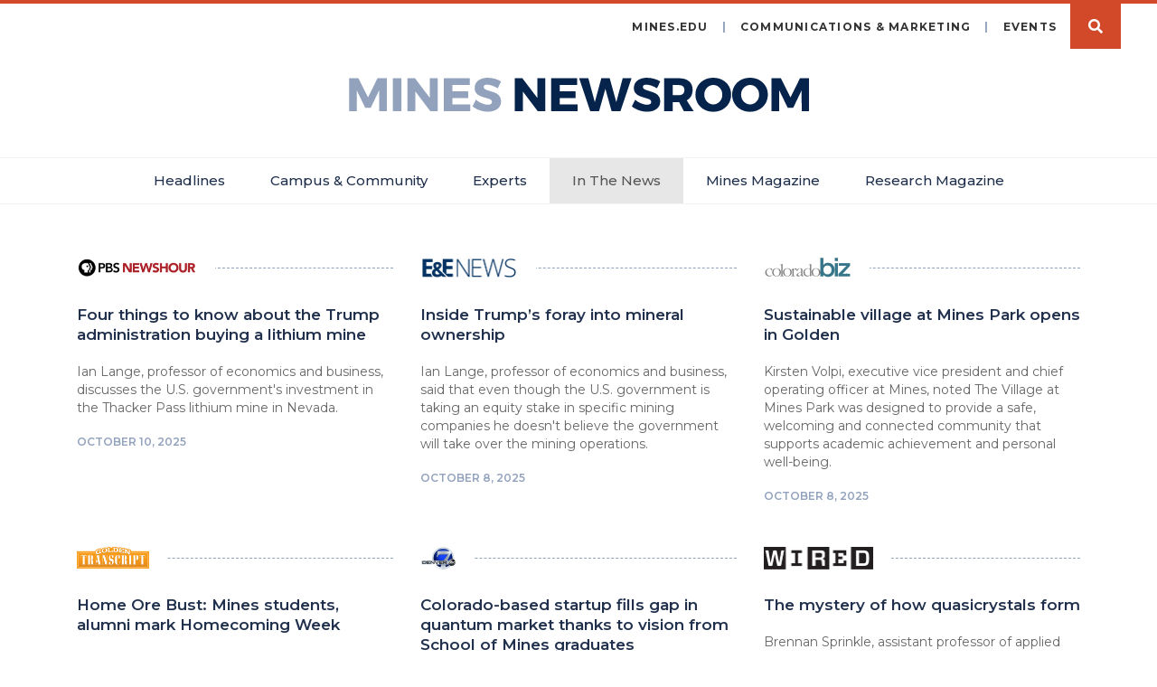

--- FILE ---
content_type: text/html; charset=UTF-8
request_url: https://www.minesnewsroom.com/in-the-news?page=5
body_size: 9906
content:
<!DOCTYPE html>
<html  lang="en" dir="ltr" prefix="og: https://ogp.me/ns#">
  <head>
    <meta charset="utf-8" />
<script async src="https://www.googletagmanager.com/gtag/js?id=UA-6649400-16"></script>
<script>window.dataLayer = window.dataLayer || [];function gtag(){dataLayer.push(arguments)};gtag("js", new Date());gtag("set", "developer_id.dMDhkMT", true);gtag("config", "UA-6649400-16", {"groups":"default","anonymize_ip":true,"page_placeholder":"PLACEHOLDER_page_path","allow_ad_personalization_signals":false});</script>
<link rel="canonical" href="https://www.minesnewsroom.com/in-the-news" />
<meta name="Generator" content="Drupal 10 (https://www.drupal.org)" />
<meta name="MobileOptimized" content="width" />
<meta name="HandheldFriendly" content="true" />
<meta name="viewport" content="width=device-width, initial-scale=1.0" />
<link rel="stylesheet" href="https://fonts.googleapis.com/css?family=Montserrat:300,500,600,700,regular|PT+Serif:700,regular,700italic,italic&amp;subset=latin&amp;display=swap" media="all" />
<link href="//fonts.googleapis.com/css2?family=PT+Serif:ital@1&amp;display=swap" rel="stylesheet" type="text/css" />
<link rel="icon" href="/sites/default/files/favicon.png" type="image/png" />
<script>window.a2a_config=window.a2a_config||{};a2a_config.callbacks=[];a2a_config.overlays=[];a2a_config.templates={};a2a_config.icon_color = "#9da2bd";</script>

    <title>In The News | Colorado School of Mines | Newsroom</title>
    <link rel="apple-touch-icon" sizes="180x180" href="/apple-touch-icon.png">
    <link rel="icon" type="image/png" sizes="32x32" href="/favicon-32x32.png">
    <link rel="icon" type="image/png" sizes="16x16" href="/favicon-16x16.png">
    <link rel="manifest" href="/site.webmanifest">
    <link rel="mask-icon" href="/safari-pinned-tab.svg" color="#5bbad5">
    <meta name="msapplication-TileColor" content="#da532c">
    <meta name="theme-color" content="#ffffff">
    <link rel="stylesheet" media="all" href="/core/modules/system/css/components/align.module.css?t4n9xf" />
<link rel="stylesheet" media="all" href="/core/modules/system/css/components/fieldgroup.module.css?t4n9xf" />
<link rel="stylesheet" media="all" href="/core/modules/system/css/components/container-inline.module.css?t4n9xf" />
<link rel="stylesheet" media="all" href="/core/modules/system/css/components/clearfix.module.css?t4n9xf" />
<link rel="stylesheet" media="all" href="/core/modules/system/css/components/details.module.css?t4n9xf" />
<link rel="stylesheet" media="all" href="/core/modules/system/css/components/hidden.module.css?t4n9xf" />
<link rel="stylesheet" media="all" href="/core/modules/system/css/components/item-list.module.css?t4n9xf" />
<link rel="stylesheet" media="all" href="/core/modules/system/css/components/js.module.css?t4n9xf" />
<link rel="stylesheet" media="all" href="/core/modules/system/css/components/nowrap.module.css?t4n9xf" />
<link rel="stylesheet" media="all" href="/core/modules/system/css/components/position-container.module.css?t4n9xf" />
<link rel="stylesheet" media="all" href="/core/modules/system/css/components/progress.module.css?t4n9xf" />
<link rel="stylesheet" media="all" href="/core/modules/system/css/components/reset-appearance.module.css?t4n9xf" />
<link rel="stylesheet" media="all" href="/core/modules/system/css/components/resize.module.css?t4n9xf" />
<link rel="stylesheet" media="all" href="/core/modules/system/css/components/sticky-header.module.css?t4n9xf" />
<link rel="stylesheet" media="all" href="/core/modules/system/css/components/system-status-counter.css?t4n9xf" />
<link rel="stylesheet" media="all" href="/core/modules/system/css/components/system-status-report-counters.css?t4n9xf" />
<link rel="stylesheet" media="all" href="/core/modules/system/css/components/system-status-report-general-info.css?t4n9xf" />
<link rel="stylesheet" media="all" href="/core/modules/system/css/components/tablesort.module.css?t4n9xf" />
<link rel="stylesheet" media="all" href="/core/modules/system/css/components/tree-child.module.css?t4n9xf" />
<link rel="stylesheet" media="all" href="/modules/custom/a5_linked_image/css/a5_blueimp.css?t4n9xf" />
<link rel="stylesheet" media="all" href="/core/modules/views/css/views.module.css?t4n9xf" />
<link rel="stylesheet" media="all" href="/modules/custom/a5_media_library/css/a5_media_library.css?t4n9xf" />
<link rel="stylesheet" media="all" href="/modules/custom/a5_shortcode/css/a5_shortcode.css?t4n9xf" />
<link rel="stylesheet" media="all" href="/modules/contrib/addtoany/css/addtoany.css?t4n9xf" />
<link rel="stylesheet" media="all" href="/libraries/blueimp/css/blueimp-gallery.css?t4n9xf" />
<link rel="stylesheet" media="all" href="/themes/custom/mines_bootstrap/css/style.css?t4n9xf" />
<link rel="stylesheet" media="all" href="/themes/custom/mines_bootstrap/font-awesome/css/all.min.css?t4n9xf" />
<link rel="stylesheet" media="print" href="/themes/custom/mines_bootstrap/css/print.css?t4n9xf" />

    
  </head>
  <body class="fontyourface path-in-the-news has-glyphicons">
    <a href="#main-content" class="visually-hidden focusable skip-link">
      Skip to main content
    </a>
    
      <div class="dialog-off-canvas-main-canvas" data-off-canvas-main-canvas>
          <header role="banner">
                    <div id="alert-outer-wrapper" class="outer-wrapper clearfix">
          <div class="alert-layout">
              <div class="region region-alert">
    <section class="views-element-container block block-views block-views-blockmines-alerts-block-1 clearfix" id="block-views-block-mines-alerts-block-1">
  
    

      <div class="form-group"><div class="view view-mines-alerts view-id-mines_alerts view-display-id-block_1 js-view-dom-id-b7ce612806fba3fb24aeafea179aa0bcd094b334d6475d86eacbd1f5249cd69e">
  
    
      
  
          </div>
</div>

  </section>


  </div>

          </div>
        </div>
                  
                <div class="region region-header">
    <section class="views-exposed-form block block-views block-views-exposed-filter-blockmines-news-search-page clearfix" data-drupal-selector="views-exposed-form-mines-news-search-page" id="block-views-exposed-filter-block-mines-news-search-page">
  
    

      <form action="/mines-news-search" method="get" id="views-exposed-form-mines-news-search-page" accept-charset="UTF-8">
  <div class="form--inline form-inline animated clearfix">
  <div class="form-item js-form-item form-type-textfield js-form-type-textfield form-item-text js-form-item-text form-no-label form-group">
  
  
  <input placeholder="Search" autocomplete="off" data-drupal-selector="edit-text" class="form-text form-control" type="text" id="edit-text" name="text" value="" size="30" maxlength="128" />

  
  
  </div>
<div data-drupal-selector="edit-actions" class="form-actions form-group js-form-wrapper form-wrapper" id="edit-actions"><button data-drupal-selector="edit-submit-mines-news-search" class="button js-form-submit form-submit btn-info btn" type="submit" id="edit-submit-mines-news-search" value="Apply">Apply</button></div>

</div>

</form>

  </section>


  </div>

            
      <nav class="navbar navbar-45px">
        <div class="">
          <div class="navbar-header">
            <a class="navbar-logo" href="/" style="background-image: url(/themes/custom/mines_bootstrap/images/newsroom-logo.svg);"><span class="sr-only">Mines Newsroom</span></a>
                          <button type="button" class="navbar-toggle" data-toggle="collapse" data-target="#navbar-collapse">
                <span class="sr-only">Toggle navigation</span>
                <span class="icon-bar"></span>
                <span class="icon-bar"></span>
                <span class="icon-bar"></span>
              </button>
              <span class="btn btn-search search-button" data-search-toggle="true">Search</span>
                        
          </div> 
                                <div id="navbar-collapse" class="navbar-collapse collapse">
                <div class="region region-navigation-collapsible">
    <nav role="navigation" aria-labelledby="block-system-menu-block-main-menu" id="block-system-menu-block-main">
            <h2 class="sr-only" id="block-system-menu-block-main-menu">Main menu</h2>

      
  <ul class="menu menu--main nav navbar-nav">
                        <li class="expanded dropdown">
        <a href="" class="dropdown-toggle" data-toggle="dropdown">Headlines <span class="caret"></span></a>
                    <ul class="dropdown-menu">
          <li>
            <div class="row">
                                            <div class="col-sm-4">
                  <ul>
                                                                <li>
                        <a href="/newsroom/255" target="_self" rel="" data-drupal-link-system-path="newsroom/255">Biosciences</a>
                      </li>
                                                                <li>
                        <a href="/newsroom/256" target="_self" rel="" data-drupal-link-system-path="newsroom/256">Computing, AI &amp; Robotics</a>
                      </li>
                                                                <li>
                        <a href="/newsroom/257" target="_self" rel="" data-drupal-link-system-path="newsroom/257">Economics &amp; Entrepreneurship</a>
                      </li>
                                                                <li>
                        <a href="/newsroom/158" target="_self" rel="" data-drupal-link-system-path="newsroom/158">Energy</a>
                      </li>
                                      </ul>  
                </div>
                              <div class="col-sm-4">
                  <ul>
                                                                <li>
                        <a href="/newsroom/258" target="_self" rel="" data-drupal-link-system-path="newsroom/258">Humanities &amp; Design</a>
                      </li>
                                                                <li>
                        <a href="/newsroom/259" target="_self" rel="" data-drupal-link-system-path="newsroom/259">Materials &amp; Manufacturing</a>
                      </li>
                                                                <li>
                        <a href="/newsroom/134" target="_self" rel="" data-drupal-link-system-path="newsroom/134">Space &amp; Space Resources</a>
                      </li>
                                                                <li>
                        <a href="/newsroom/260" target="_self" rel="" data-drupal-link-system-path="newsroom/260">Subsurface</a>
                      </li>
                                      </ul>  
                </div>
                              <div class="col-sm-4">
                  <ul>
                                                                <li>
                        <a href="/newsroom/147" target="_self" rel="" data-drupal-link-system-path="newsroom/147">Water</a>
                      </li>
                                                                <li>
                        <a href="/newsroom" target="_self" rel="" data-drupal-link-system-path="newsroom">All Stories</a>
                      </li>
                                      </ul>  
                </div>
                          </div>
          </li>
        </ul>  
            </li>
                        <li>
        <a href="/campus-community" target="_self" rel="" data-drupal-link-system-path="campus-community">Campus &amp; Community</a>
                  </li>
                        <li>
        <a href="/experts" target="_self" rel="" data-drupal-link-system-path="experts">Experts</a>
                  </li>
                        <li class="active">
        <a href="/in-the-news" target="_self" rel="" data-drupal-link-system-path="in-the-news">In The News</a>
                  </li>
                        <li>
        <a href="https://www.minesnewsroom.com/magazine" target="_blank">Mines Magazine</a>
                  </li>
                        <li>
        <a href="https://www.minesnewsroom.com/newsroom/307" target="_self">Research Magazine</a>
                  </li>
      </ul>    

  </nav>
<nav role="navigation" aria-labelledby="block-system-menu-block-header-menu" id="block-system-menu-block-header">
            
  <h2 class="visually-hidden" id="block-system-menu-block-header-menu">Header Menu</h2>
  

        
      <ul class="menu menu--header nav">
                      <li class="first">
                                        <a href="https://www.mines.edu" target="_blank" rel="">mines.edu</a>
              </li>
                      <li>
                                        <a href="https://brand.mines.edu/contact/" target="_blank">Communications &amp; Marketing</a>
              </li>
                      <li>
                                        <a href="https://calendar.mines.edu" target="_blank" rel="">Events</a>
              </li>
                      <li class="last">
                                        <a href="/" target="_self" rel="" class="search-button" data-drupal-link-system-path="&lt;front&gt;">Search</a>
              </li>
        </ul>
  

  </nav>

  </div>

            </div>
                  </div> 
      </nav>
      
                      <div class='logo'>
          <a href='/' class="navbar-logo" style="background-image: url(/themes/custom/mines_bootstrap/images/newsroom-logo.svg);"><span class="sr-only">Mines Newsroom</span></a>
          <span class="print-logo"><img src=/themes/custom/mines_bootstrap/images/newsroom-logo.svg /></span>
        </div>
      
      <div class="navbar navbar-default navbar-primary">
          <div class="region region-navigation">
    <nav role="navigation" aria-labelledby="block-system-menu-block-main--2-menu" id="block-system-menu-block-main--2">
            <h2 class="sr-only" id="block-system-menu-block-main--2-menu">Main navigation</h2>

      
  <ul class="menu menu--main nav navbar-nav">
                        <li class="expanded dropdown">
        <a href="" class="dropdown-toggle" data-toggle="dropdown">Headlines <span class="caret"></span></a>
                    <ul class="dropdown-menu">
          <li>
            <div class="row">
                                            <div class="col-sm-4">
                  <ul>
                                                                <li>
                        <a href="/newsroom/255" target="_self" rel="" data-drupal-link-system-path="newsroom/255">Biosciences</a>
                      </li>
                                                                <li>
                        <a href="/newsroom/256" target="_self" rel="" data-drupal-link-system-path="newsroom/256">Computing, AI &amp; Robotics</a>
                      </li>
                                                                <li>
                        <a href="/newsroom/257" target="_self" rel="" data-drupal-link-system-path="newsroom/257">Economics &amp; Entrepreneurship</a>
                      </li>
                                                                <li>
                        <a href="/newsroom/158" target="_self" rel="" data-drupal-link-system-path="newsroom/158">Energy</a>
                      </li>
                                      </ul>  
                </div>
                              <div class="col-sm-4">
                  <ul>
                                                                <li>
                        <a href="/newsroom/258" target="_self" rel="" data-drupal-link-system-path="newsroom/258">Humanities &amp; Design</a>
                      </li>
                                                                <li>
                        <a href="/newsroom/259" target="_self" rel="" data-drupal-link-system-path="newsroom/259">Materials &amp; Manufacturing</a>
                      </li>
                                                                <li>
                        <a href="/newsroom/134" target="_self" rel="" data-drupal-link-system-path="newsroom/134">Space &amp; Space Resources</a>
                      </li>
                                                                <li>
                        <a href="/newsroom/260" target="_self" rel="" data-drupal-link-system-path="newsroom/260">Subsurface</a>
                      </li>
                                      </ul>  
                </div>
                              <div class="col-sm-4">
                  <ul>
                                                                <li>
                        <a href="/newsroom/147" target="_self" rel="" data-drupal-link-system-path="newsroom/147">Water</a>
                      </li>
                                                                <li>
                        <a href="/newsroom" target="_self" rel="" data-drupal-link-system-path="newsroom">All Stories</a>
                      </li>
                                      </ul>  
                </div>
                          </div>
          </li>
        </ul>  
            </li>
                        <li>
        <a href="/campus-community" target="_self" rel="" data-drupal-link-system-path="campus-community">Campus &amp; Community</a>
                  </li>
                        <li>
        <a href="/experts" target="_self" rel="" data-drupal-link-system-path="experts">Experts</a>
                  </li>
                        <li class="active">
        <a href="/in-the-news" target="_self" rel="" data-drupal-link-system-path="in-the-news">In The News</a>
                  </li>
                        <li>
        <a href="https://www.minesnewsroom.com/magazine" target="_blank">Mines Magazine</a>
                  </li>
                        <li>
        <a href="https://www.minesnewsroom.com/newsroom/307" target="_self">Research Magazine</a>
                  </li>
      </ul>    

  </nav>

  </div>

      </div>
    </header>
  
    <div role="main"  class="main-container js-quickedit-main-content container">
    <div class="row">

            
                  <section class="col-sm-12">

                
                                      
                  
                          <a id="main-content"></a>
            <div class="region region-content">
    <div data-drupal-messages-fallback class="hidden"></div>
  <div class="views-element-container form-group"><div class="view view-mines-in-the-news view-id-mines_in_the_news view-display-id-in_the_news js-view-dom-id-75c61a23b1a767f2c08001081ae1c74dc9dc7929c054de66d00e0854a8289073">
  
    
      
      <div class="view-content">
          <div class="col col-xs-12 col-sm-12 col-md-4 animated views-row"><article data-history-node-id="5645" class="node--type-news-mines-in-the-news is-promoted node--view-mode-teaser clearfix" onclick='window.open("https://www.youtube.com/watch?v=Ujjetsr1z2Y");'>
  
            <div class="field field--name-field-news-source field--type-entity-reference field--label-hidden field--item"><div class="field field-name-field-source-logo"><div class="media--type-image media-view-mode-news-source">
  
  
            <div class="field field--name-field-media-image field--type-image field--label-hidden field--item">  <div class="image">
  <img loading="lazy" src="/sites/default/files/styles/news_source_logo/public/2023-12/pbsnews_f.png?itok=1s21R4-z" width="265" height="50" alt="PBS News Hour logo" class="img-responsive" />
</div>


</div>
      
</div>
</div>


</div>
      
      <h2>
      
<span>Four things to know about the Trump administration buying a lithium mine</span>

    </h2>
    <div class="content">
    
            <div class="field field--name-body field--type-text-with-summary field--label-hidden field--item">  Ian Lange, professor of economics and business, discusses the U.S. government's investment in the Thacker Pass lithium mine in Nevada.

</div>
      
    <div class="node--created">October 10, 2025</div>
  </div>
</article>
</div>
    <div class="col col-xs-12 col-sm-12 col-md-4 animated views-row"><article data-history-node-id="5632" class="node--type-news-mines-in-the-news is-promoted node--view-mode-teaser clearfix" onclick='window.open("https://www.eenews.net/articles/inside-trumps-foray-into-mineral-ownership/");'>
  
            <div class="field field--name-field-news-source field--type-entity-reference field--label-hidden field--item"><div class="field field-name-field-source-logo"><div class="media--type-image media-view-mode-news-source">
  
  
            <div class="field field--name-field-media-image field--type-image field--label-hidden field--item">  <div class="image">
  <img loading="lazy" src="/sites/default/files/styles/news_source_logo/public/2021-02/eelogo.png?itok=f0C37lgW" width="217" height="50" alt="E&amp;E News logo" class="img-responsive" />
</div>


</div>
      
</div>
</div>


</div>
      
      <h2>
      
<span>Inside Trump’s foray into mineral ownership</span>

    </h2>
    <div class="content">
    
            <div class="field field--name-body field--type-text-with-summary field--label-hidden field--item">  Ian Lange, professor of economics and business, said that even though the U.S. government is taking an equity stake in specific mining companies he doesn't believe the government will take over the mining operations.

</div>
      
    <div class="node--created">October 8, 2025</div>
  </div>
</article>
</div>
    <div class="col col-xs-12 col-sm-12 col-md-4 animated views-row"><article data-history-node-id="5633" class="node--type-news-mines-in-the-news is-promoted node--view-mode-teaser clearfix" onclick='window.open("https://coloradobiz.com/village-at-mines-park-sustainable-housing-golden/");'>
  
            <div class="field field--name-field-news-source field--type-entity-reference field--label-hidden field--item"><div class="field field-name-field-source-logo"><div class="media--type-image media-view-mode-news-source">
  
  
            <div class="field field--name-field-media-image field--type-image field--label-hidden field--item">  <div class="image">
  <img loading="lazy" src="/sites/default/files/styles/news_source_logo/public/2025-10/screenshot_2025-10-09_at_10.23.01_am.png?itok=Y7R0_AuI" width="194" height="50" alt="ColoradoBiz" class="img-responsive" />
</div>


</div>
      
</div>
</div>


</div>
      
      <h2>
      
<span>Sustainable village at Mines Park opens in Golden</span>

    </h2>
    <div class="content">
    
            <div class="field field--name-body field--type-text-with-summary field--label-hidden field--item">  Kirsten Volpi, executive vice president and chief operating officer at Mines, noted The Village at Mines Park was designed to provide a safe, welcoming and connected community that supports academic achievement and personal well-being.

</div>
      
    <div class="node--created">October 8, 2025</div>
  </div>
</article>
</div>
    <div class="col col-xs-12 col-sm-12 col-md-4 animated views-row"><article data-history-node-id="5636" class="node--type-news-mines-in-the-news is-promoted node--view-mode-teaser clearfix" onclick='window.open("https://www.thegoldentranscript.com/news/home-ore-bust-mines-students-alumni-mark-homecoming-week/article_16edd4e6-02f0-4183-9325-4dcb3ced9354.html?fbclid=IwY2xjawNU1WFleHRuA2FlbQIxMQABHsynmgIqhQL4e3n3YOU3Z_BQuunsHmsatZEznNCFFIccSEdyYUDenxdT2pTg_aem_j4hfVEMyRtE7MTTinE3LWw");'>
  
            <div class="field field--name-field-news-source field--type-entity-reference field--label-hidden field--item"><div class="field field-name-field-source-logo"><div class="media--type-image media-view-mode-news-source">
  
  
            <div class="field field--name-field-media-image field--type-image field--label-hidden field--item">  <div class="image">
  <img loading="lazy" src="/sites/default/files/styles/news_source_logo/public/2019-10/golden-transcript-ccm_1_0.png?itok=X2WYqxAB" width="159" height="50" alt="Golden Transcript" class="img-responsive" />
</div>


</div>
      
</div>
</div>


</div>
      
      <h2>
      
<span>Home Ore Bust: Mines students, alumni mark Homecoming Week</span>

    </h2>
    <div class="content">
    
            <div class="field field--name-body field--type-text-with-summary field--label-hidden field--item">  Mines students, staff and alumni celebrated Homecoming by painting pumpkins, roasting marshmallows, running along Clear Creek and packing into the Marv Kay Stadium stands.

</div>
      
    <div class="node--created">October 6, 2025</div>
  </div>
</article>
</div>
    <div class="col col-xs-12 col-sm-12 col-md-4 animated views-row"><article data-history-node-id="5630" class="node--type-news-mines-in-the-news is-promoted node--view-mode-teaser clearfix" onclick='window.open("https://www.denver7.com/news/technology/colorado-based-startup-fills-gap-in-quantum-market-thanks-to-vision-from-school-of-mines-graduates");'>
  
            <div class="field field--name-field-news-source field--type-entity-reference field--label-hidden field--item"><div class="field field-name-field-source-logo"><div class="media--type-image media-view-mode-news-source">
  
  
            <div class="field field--name-field-media-image field--type-image field--label-hidden field--item">  <div class="image">
  <img loading="lazy" src="/sites/default/files/styles/news_source_logo/public/2019-10/denver7_logo.png?itok=loKk3vEa" width="80" height="50" alt="Denver7" class="img-responsive" />
</div>


</div>
      
</div>
</div>


</div>
      
      <h2>
      
<span>Colorado-based startup fills gap in quantum market thanks to vision from School of Mines graduates</span>

    </h2>
    <div class="content">
    
            <div class="field field--name-body field--type-text-with-summary field--label-hidden field--item">  Connor Denney, a PhD candidate in electrical engineering, and Logan Pauli, master's graduate in quantum engineering, created a quantum amplifier company, Bifrost, that has secured $4 million dollars in seed funding.

</div>
      
    <div class="node--created">October 6, 2025</div>
  </div>
</article>
</div>
    <div class="col col-xs-12 col-sm-12 col-md-4 animated views-row"><article data-history-node-id="5631" class="node--type-news-mines-in-the-news is-promoted node--view-mode-teaser clearfix" onclick='window.open("https://www.wired.com/story/quasicrystals-spill-secrets-of-their-formation/");'>
  
            <div class="field field--name-field-news-source field--type-entity-reference field--label-hidden field--item"><div class="field field-name-field-source-logo"><div class="media--type-image media-view-mode-news-source">
  
  
            <div class="field field--name-field-media-image field--type-image field--label-hidden field--item">  <div class="image">
  <img loading="lazy" src="/sites/default/files/styles/news_source_logo/public/2020-01/1280px-wired_logo.svg_.png?itok=XILtai_V" width="243" height="50" alt="Wired logo" class="img-responsive" />
</div>


</div>
      
</div>
</div>


</div>
      
      <h2>
      
<span>The mystery of how quasicrystals form</span>

    </h2>
    <div class="content">
    
            <div class="field field--name-body field--type-text-with-summary field--label-hidden field--item">  Brennan Sprinkle, assistant professor of applied mathematics and statistics, recently induced microspheres called Dynabeads to assemble into a quasicrystal.

</div>
      
    <div class="node--created">October 5, 2025</div>
  </div>
</article>
</div>
    <div class="col col-xs-12 col-sm-12 col-md-4 animated views-row"><article data-history-node-id="5635" class="node--type-news-mines-in-the-news is-promoted node--view-mode-teaser clearfix" onclick='window.open("https://www.thegoldentranscript.com/news/colorado-school-of-mines-senior-grows-a-1-500-pound-pumpkin/article_04b1c776-efb2-44d8-910e-09bf3eff5f2d.html#tncms-source=article-nav-next");'>
  
            <div class="field field--name-field-news-source field--type-entity-reference field--label-hidden field--item"><div class="field field-name-field-source-logo"><div class="media--type-image media-view-mode-news-source">
  
  
            <div class="field field--name-field-media-image field--type-image field--label-hidden field--item">  <div class="image">
  <img loading="lazy" src="/sites/default/files/styles/news_source_logo/public/2019-10/golden-transcript-ccm_1_0.png?itok=X2WYqxAB" width="159" height="50" alt="Golden Transcript" class="img-responsive" />
</div>


</div>
      
</div>
</div>


</div>
      
      <h2>
      
<span>Colorado School of Mines senior grows a 1,500-pound pumpkin</span>

    </h2>
    <div class="content">
    
            <div class="field field--name-body field--type-text-with-summary field--label-hidden field--item">  Lief Ritter, senior majoring in chemical engineering, says he was proud to display his award-winning pumpkin in front of Mines' Guggenheim Hall.

</div>
      
    <div class="node--created">October 4, 2025</div>
  </div>
</article>
</div>
    <div class="col col-xs-12 col-sm-12 col-md-4 animated views-row"><article data-history-node-id="5628" class="node--type-news-mines-in-the-news is-promoted node--view-mode-teaser clearfix" onclick='window.open("https://www.kunc.org/news/2025-10-03/the-catch-up-speeding-ticket-refunds-in-foco-hunter-s-thompsons-death-revisited-and-the-ongoing-cascadia-saga");'>
  
            <div class="field field--name-field-news-source field--type-entity-reference field--label-hidden field--item"><div class="field field-name-field-source-logo"><div class="media--type-image media-view-mode-news-source">
  
  
            <div class="field field--name-field-media-image field--type-image field--label-hidden field--item">  <div class="image">
  <img loading="lazy" src="/sites/default/files/styles/news_source_logo/public/2019-10/kunc_logo.png?itok=eWbmkYZw" width="84" height="50" alt="KUNC logo" class="img-responsive" />
</div>


</div>
      
</div>
</div>


</div>
      
      <h2>
      
<span>U.S. Government Publishing Office honors Arthur Lakes Library at School Of Mines</span>

    </h2>
    <div class="content">
    
            <div class="field field--name-body field--type-text-with-summary field--label-hidden field--item">  Arthur Lakes Library is named the 2025 Federal Depository Library Of The Year by the U.S. Government Publishing Office.

</div>
      
    <div class="node--created">October 3, 2025</div>
  </div>
</article>
</div>
    <div class="col col-xs-12 col-sm-12 col-md-4 animated views-row"><article data-history-node-id="5624" class="node--type-news-mines-in-the-news is-promoted node--view-mode-teaser clearfix" onclick='window.open("https://resourcesreview.com.au/news_article/us-copper-tariffs-clash-with-refining-bottleneck/");'>
  
            <div class="field field--name-field-news-source field--type-entity-reference field--label-hidden field--item"><div class="field field-name-field-source-logo"><div class="media--type-image media-view-mode-news-source">
  
  
            <div class="field field--name-field-media-image field--type-image field--label-hidden field--item">  <div class="image">
  <img loading="lazy" src="/sites/default/files/styles/news_source_logo/public/2025-10/screenshot_2025-10-02_at_12.38.16_pm.png?itok=sk04COQX" width="132" height="50" alt="Resources Review" class="img-responsive" />
</div>


</div>
      
</div>
</div>


</div>
      
      <h2>
      
<span>US copper tariffs clash with refining bottleneck</span>

    </h2>
    <div class="content">
    
            <div class="field field--name-body field--type-text-with-summary field--label-hidden field--item">  Ian Lange, professor of economics and business, notes that China is hard to compete with in the copper arena due to state support.

</div>
      
    <div class="node--created">October 2, 2025</div>
  </div>
</article>
</div>
    <div class="col col-xs-12 col-sm-12 col-md-4 animated views-row"><article data-history-node-id="5627" class="node--type-news-mines-in-the-news is-promoted node--view-mode-teaser clearfix" onclick='window.open("https://www.marketplace.org/story/2025/10/02/trump-administration-announces-stake-in-us-lithium-mine");'>
  
            <div class="field field--name-field-news-source field--type-entity-reference field--label-hidden field--item"><div class="field field-name-field-source-logo"><div class="media--type-image media-view-mode-news-source">
  
  
            <div class="field field--name-field-media-image field--type-image field--label-hidden field--item">  <div class="image">
  <img loading="lazy" src="/sites/default/files/styles/news_source_logo/public/2021-05/marketplace.png?itok=-KeW7bDn" width="280" height="50" alt="Marketplace" class="img-responsive" />
</div>


</div>
      
</div>
</div>


</div>
      
      <h2>
      
<span>Trump administration announces stake in U.S. lithium mine</span>

    </h2>
    <div class="content">
    
            <div class="field field--name-body field--type-text-with-summary field--label-hidden field--item">  Morgan Bazilian, director of the Payne Institute for Public Policy, discusses demand for EV's and how that impacts the international lithium market.

</div>
      
    <div class="node--created">October 2, 2025</div>
  </div>
</article>
</div>
    <div class="col col-xs-12 col-sm-12 col-md-4 animated views-row"><article data-history-node-id="5625" class="node--type-news-mines-in-the-news is-promoted node--view-mode-teaser clearfix" onclick='window.open("https://www.9news.com/video/news/local/next/next-with-kyle-clark/giant-pumpkin-grown-by-colorado-student-on-display/73-a8605963-d540-4c76-ac25-aefd041e7d6c");'>
  
            <div class="field field--name-field-news-source field--type-entity-reference field--label-hidden field--item"><div class="field field-name-field-source-logo"><div class="media--type-image media-view-mode-news-source">
  
  
            <div class="field field--name-field-media-image field--type-image field--label-hidden field--item">  <div class="image">
  <img loading="lazy" src="/sites/default/files/styles/news_source_logo/public/2019-10/9news-logo.png?itok=Yqm8KMOM" width="219" height="50" alt="9 News" class="img-responsive" />
</div>


</div>
      
</div>
</div>


</div>
      
      <h2>
      
<span>Giant pumpkin grown by Colorado student on display</span>

    </h2>
    <div class="content">
    
            <div class="field field--name-body field--type-text-with-summary field--label-hidden field--item">  Leif Ritter, senior in chemical engineering, explains how he grew a 1,579 pound pumpkin using strategies he learned through his studies at Mines.

</div>
      
    <div class="node--created">October 2, 2025</div>
  </div>
</article>
</div>
    <div class="col col-xs-12 col-sm-12 col-md-4 animated views-row"><article data-history-node-id="5621" class="node--type-news-mines-in-the-news is-promoted node--view-mode-teaser clearfix" onclick='window.open("https://www.scientificamerican.com/article/engineered-microbes-pull-critical-minerals-from-mining-waste/");'>
  
            <div class="field field--name-field-news-source field--type-entity-reference field--label-hidden field--item"><div class="field field-name-field-source-logo"><div class="media--type-image media-view-mode-news-source">
  
  
            <div class="field field--name-field-media-image field--type-image field--label-hidden field--item">  <div class="image">
  <img loading="lazy" src="/sites/default/files/styles/news_source_logo/public/2020-06/1280px-scientific_american_logo.svg_.png?itok=w6wyIvqA" width="181" height="50" alt="Scientific American logo" class="img-responsive" />
</div>


</div>
      
</div>
</div>


</div>
      
      <h2>
      
<span>Meet the microbes that munch mountains of mining waste</span>

    </h2>
    <div class="content">
    
            <div class="field field--name-body field--type-text-with-summary field--label-hidden field--item">  Elizabeth Holley, associate professor of mining engineering, is quoted about her study published in Science that demonstrated much of the United States' critical minerals demand could be satisfied through reprocessing mine waste.

</div>
      
    <div class="node--created">October 1, 2025</div>
  </div>
</article>
</div>

    </div>
  
        <nav class="pager-nav text-center" role="navigation" aria-labelledby="pagination-heading">
    <h4 id="pagination-heading" class="visually-hidden">Pagination</h4>
    <ul class="pagination js-pager__items">

                    <li class="pager__item pager__item--first">
          <a href="?page=0" title="Go to first page" rel="first">
            <span class="visually-hidden">First page</span>
            <span aria-hidden="true">« First</span>
          </a>
        </li>
      
                    <li class="pager__item pager__item--previous">
          <a href="?page=4" title="Go to previous page" rel="prev">
            <span class="visually-hidden">Previous page</span>
            <span aria-hidden="true">‹‹</span>
          </a>
        </li>
      
                    <li class="page-item" role="presentation"><span class="page-link">&hellip;</span></li>
      
                    <li class="pager__item">
                                          <a href="?page=1" title="Go to page 2">
            <span class="visually-hidden">
              Page
            </span>2</a>
        </li>
              <li class="pager__item">
                                          <a href="?page=2" title="Go to page 3">
            <span class="visually-hidden">
              Page
            </span>3</a>
        </li>
              <li class="pager__item">
                                          <a href="?page=3" title="Go to page 4">
            <span class="visually-hidden">
              Page
            </span>4</a>
        </li>
              <li class="pager__item">
                                          <a href="?page=4" title="Go to page 5">
            <span class="visually-hidden">
              Page
            </span>5</a>
        </li>
              <li class="pager__item is-active active">
                                          <a href="?page=5" title="Current page" aria-current="page">
            <span class="visually-hidden">
              Current page
            </span>6</a>
        </li>
              <li class="pager__item">
                                          <a href="?page=6" title="Go to page 7">
            <span class="visually-hidden">
              Page
            </span>7</a>
        </li>
              <li class="pager__item">
                                          <a href="?page=7" title="Go to page 8">
            <span class="visually-hidden">
              Page
            </span>8</a>
        </li>
              <li class="pager__item">
                                          <a href="?page=8" title="Go to page 9">
            <span class="visually-hidden">
              Page
            </span>9</a>
        </li>
              <li class="pager__item">
                                          <a href="?page=9" title="Go to page 10">
            <span class="visually-hidden">
              Page
            </span>10</a>
        </li>
      
                    <li class="page-item" role="presentation"><span class="page-link">&hellip;</span></li>
      
                    <li class="pager__item pager__item--next">
          <a href="?page=6" title="Go to next page" rel="next">
            <span class="visually-hidden">Next page</span>
            <span aria-hidden="true">››</span>
          </a>
        </li>
      
                  <li class="pager__item pager__item--last">
        <a href="?page=125" title="Go to last page" rel="last">
          <span class="visually-hidden">Last page</span>
          <span aria-hidden="true">Last »</span>
        </a>
      </li>
      
    </ul>
  </nav>

          </div>
</div>


  </div>

              </section>

                </div>
  </div>

  <div role="post" class="post-content-wrapper">
    
    
    
    
    
        
  </div>

      <footer class="footer" role="contentinfo">
        <div class="region region-footer">
    <section id="block-simple-block-footer" class="block block-simple-block block-simple-blockfooter clearfix">
  
    

      <div class="container">
  <div class="row">
    <div class="footer-banner col col-md-3">
      <div class="footer-logo"><img alt="Colorado School of Mines Logo" src="https://www.minesnewsroom.com/themes/custom/mines_bootstrap/images/mines-logo-footer-stacked.png">
      </div>
      <div class="footer-address">1500 Illinois Street
        <br>
        Golden, Colorado 80401
        <br>
        303-273-3000
        <br>
        <a href="https://tour.mines.edu/map/" target="_blank">Map &amp; Directions</a>
      </div>
      <div class="footer-icons">
        <ul>
          <li><a class="facebook" href="https://www.facebook.com/ColoradoSchoolofMines" target="_blank">facebook</a></li>
          <li><a class="twitter" href="https://twitter.com/coschoolofmines" target="_blank">twitter</a></li>
          <li><a class="instagram" href="https://www.instagram.com/coloradoschoolofmines/" target="_blank">instagram</a></li>
          <li><a class="snapchat" href="https://www.snapchat.com/add/coschoolofmines" target="_blank">snapchat</a></li>
          <li><a class="youtube" href="https://www.youtube.com/user/ColoSchoolofMines" target="_blank">youtube</a></li>
        </ul>
      </div>
    </div>
  </div>
</div>
  </section>

<section id="block-simple-block-copyright" class="block block-simple-block block-simple-blockcopyright clearfix">
  
    

      <p>Copyright © 2023 Colorado School of Mines</p>
  </section>

<nav role="navigation" aria-labelledby="block-system-menu-block-footer-menu" id="block-system-menu-block-footer">
            
  <h2 class="visually-hidden" id="block-system-menu-block-footer-menu">Footer</h2>
  

        
      <ul class="menu menu--footer nav">
                      <li class="first">
                                        <a href="https://www.mines.edu/admissions" target="_blank" rel="">Admissions</a>
              </li>
                      <li>
                                        <a href="https://calendar.mines.edu" target="_blank" rel="">Calendar</a>
              </li>
                      <li>
                                        <a href="https://www.mines.edu/directories/" target="_blank" rel="">Directory</a>
              </li>
                      <li>
                                        <a href="https://www.mines.edu/campus-life/living-in-golden/" target="_blank" rel="">Visit Golden</a>
              </li>
                      <li>
                                        <a href="https://www.mines.edu/human-resources/careers/" target="_blank" rel="">Jobs</a>
              </li>
                      <li>
                                        <a href="https://www.mines.edu/campus-email/" target="_blank" rel="">Email</a>
              </li>
                      <li>
                                        <a href="https://trailhead.mines.edu" target="_blank" rel="">Trailhead</a>
              </li>
                      <li class="last">
                                        <a href="https://www.mines.edu/elearning" target="_blank" rel="">Canvas</a>
              </li>
        </ul>
  

  </nav>

  </div>

    </footer>
  
  <div id="blueimp-gallery" class="blueimp-gallery blueimp-gallery-controls">
    <div class="slides"></div>
    <h3 class="title"></h3>
    <a class="prev">‹</a>
    <a class="next">›</a>
    <a class="close">×</a>
    <a class="play-pause"></a>
    <ol class="indicator"></ol>
  </div>
  
	
  </div>

      <div id="blueimp-gallery" class="blueimp-gallery blueimp-gallery-controls">
    <div class="slides"></div>
    <div class="blueimp-gallery-overlay">
      <h3 class="title"></h3>
      <div class="caption"></div>
      <div class="credit"></div>
    </div>
    <a class="prev">‹</a>
    <a class="next">›</a>
    <a class="close">×</a>
    <a class="play-pause"></a>
    <ol class="indicator"></ol>
  </div>

    <script type="application/json" data-drupal-selector="drupal-settings-json">{"path":{"baseUrl":"\/","pathPrefix":"","currentPath":"in-the-news","currentPathIsAdmin":false,"isFront":false,"currentLanguage":"en","currentQuery":{"page":"5"}},"pluralDelimiter":"\u0003","suppressDeprecationErrors":true,"fitvids":{"selectors":".node","custom_vendors":"iframe[src*=\u0022youtu.be\u0022]","ignore_selectors":".video-embed-field-responsive-video"},"google_analytics":{"account":"UA-6649400-16","trackOutbound":true,"trackMailto":true,"trackTel":true,"trackDownload":true,"trackDownloadExtensions":"7z|aac|arc|arj|asf|asx|avi|bin|csv|doc(x|m)?|dot(x|m)?|exe|flv|gif|gz|gzip|hqx|jar|jpe?g|js|mp(2|3|4|e?g)|mov(ie)?|msi|msp|pdf|phps|png|ppt(x|m)?|pot(x|m)?|pps(x|m)?|ppam|sld(x|m)?|thmx|qtm?|ra(m|r)?|sea|sit|tar|tgz|torrent|txt|wav|wma|wmv|wpd|xls(x|m|b)?|xlt(x|m)|xlam|xml|z|zip","trackColorbox":true},"bootstrap":{"forms_has_error_value_toggle":1,"modal_animation":1,"modal_backdrop":"true","modal_focus_input":1,"modal_keyboard":1,"modal_select_text":1,"modal_show":1,"modal_size":"","popover_enabled":1,"popover_animation":1,"popover_auto_close":1,"popover_container":"body","popover_content":"","popover_delay":"0","popover_html":0,"popover_placement":"right","popover_selector":"","popover_title":"","popover_trigger":"click","tooltip_enabled":1,"tooltip_animation":1,"tooltip_container":"body","tooltip_delay":"0","tooltip_html":0,"tooltip_placement":"auto left","tooltip_selector":"","tooltip_trigger":"hover"},"ajaxTrustedUrl":{"\/mines-news-search":true},"user":{"uid":0,"permissionsHash":"825384cfe2755fddfe59dc8bf63e840b36ec00e935cf580f04edcbae101e772c"}}</script>
<script src="/sites/default/files/js/js_bitXNfvVdaNuPcJKHp4DrCHDvSoylKOnwwOmAmJ_RSQ.js?scope=footer&amp;delta=0&amp;language=en&amp;theme=mines_bootstrap&amp;include=eJxdjksOgzAMRC8U4RXniQw21GoSR7Ghyu0L_Ql14_GbmcXgGJOUO1OUjCvDlDaWXAOOMTMJHunUsHV4kzjnqDu3JsRnyW7afFZiuEJAIlcsHb7PsDQtHhbxXcjgoz-WIh5W1TVxxIKpu8wG_0awbscAmNA4TKpu3rBC1XpOujiumlxq2IUfBq87ZKUt8RPl-l4Y"></script>
<script src="https://static.addtoany.com/menu/page.js" async></script>
<script src="/sites/default/files/js/js_NpAyTvkhuRdLkyf4_O3PXMJKUFA5x2tJnDzSrbgOr9o.js?scope=footer&amp;delta=2&amp;language=en&amp;theme=mines_bootstrap&amp;include=eJxdjksOgzAMRC8U4RXniQw21GoSR7Ghyu0L_Ql14_GbmcXgGJOUO1OUjCvDlDaWXAOOMTMJHunUsHV4kzjnqDu3JsRnyW7afFZiuEJAIlcsHb7PsDQtHhbxXcjgoz-WIh5W1TVxxIKpu8wG_0awbscAmNA4TKpu3rBC1XpOujiumlxq2IUfBq87ZKUt8RPl-l4Y"></script>

  </body>
</html>
